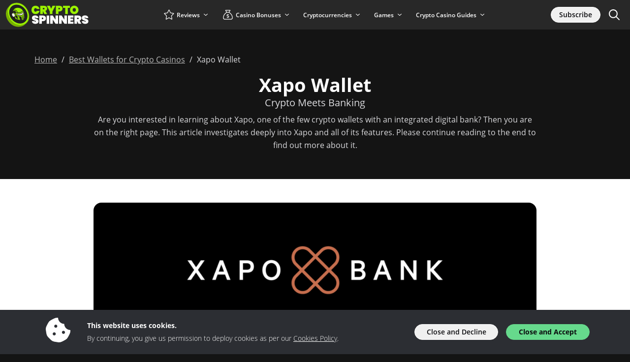

--- FILE ---
content_type: text/css
request_url: https://cryptospinners.com/wp-content/themes/sunrise2/dist/css/defer.purged.min.css?v=1769093431
body_size: 11188
content:
@keyframes progress-bar-stripes{0%{background-position-x:var(--bs-progress-height)}}.progress{--bs-progress-height: 1rem;--bs-progress-font-size:0.75rem;--bs-progress-bg: var(--bs-secondary-bg);--bs-progress-border-radius: var(--bs-border-radius);--bs-progress-box-shadow: var(--bs-box-shadow-inset);--bs-progress-bar-color: #fff;--bs-progress-bar-bg: #0d6efd;--bs-progress-bar-transition: width 0.6s ease;display:flex;height:var(--bs-progress-height);overflow:hidden;font-size:var(--bs-progress-font-size);background-color:var(--bs-progress-bg);border-radius:var(--bs-progress-border-radius)}.progress-bar{display:flex;flex-direction:column;justify-content:center;overflow:hidden;color:var(--bs-progress-bar-color);text-align:center;white-space:nowrap;background-color:var(--bs-progress-bar-bg);transition:var(--bs-progress-bar-transition)}@media(prefers-reduced-motion: reduce){.progress-bar{transition:none}}.alert{padding:.75rem 1.25rem;background-color:#fff;border:2px solid #4995c4;font-size:var(--wp--preset--font-size--xxs);width:auto;margin-bottom:-0.5rem;margin-left:auto;margin-right:auto;transition:all .2s ease-in-out;display:flex;align-items:center;opacity:0}.alert.show{opacity:1;margin-bottom:.5rem}.alert{max-width:480px}@media(max-width: 992px){.alert{padding:.5rem 1rem}}.alert h2{font-size:var(--wp--preset--font-size--xs);margin-bottom:.25rem}.alert p{margin-bottom:0}.alert.alert-success{border-color:#66d98c}.alert.alert-danger{border-color:#ff7366}.alert.alert-danger .icon{margin:0;padding:0}.alert.alert-danger .icon.icon-type{margin-right:1rem;color:#ff7366}.alert.alert-danger .icon.icon-type svg{width:20px;height:20px}@media(max-width: 992px){.alert.alert-danger .icon.icon-type svg{width:16px;height:16px}}.alert.alert-danger .icon.icon-action{cursor:pointer;margin-left:1rem;text-align:right}.alert.alert-danger .icon.icon-action:hover{transform:scale(1.15)}.wp-block-group.is-style-success,.wp-block-group.is-style-success-highlight,.wp-block-group.is-style-danger,.wp-block-group.is-style-info,.wp-block-group.is-style-info-highlight,.wp-block-group.is-style-info-alert,.wp-block-group.is-style-warning,.wp-block-group.is-style-neutral{padding:1rem;border-radius:1rem;margin-bottom:1.3rem}.wp-block-group.is-style-success h2,.wp-block-group.is-style-success h3,.wp-block-group.is-style-success h4,.wp-block-group.is-style-success-highlight h2,.wp-block-group.is-style-success-highlight h3,.wp-block-group.is-style-success-highlight h4,.wp-block-group.is-style-danger h2,.wp-block-group.is-style-danger h3,.wp-block-group.is-style-danger h4,.wp-block-group.is-style-info h2,.wp-block-group.is-style-info h3,.wp-block-group.is-style-info h4,.wp-block-group.is-style-info-highlight h2,.wp-block-group.is-style-info-highlight h3,.wp-block-group.is-style-info-highlight h4,.wp-block-group.is-style-info-alert h2,.wp-block-group.is-style-info-alert h3,.wp-block-group.is-style-info-alert h4,.wp-block-group.is-style-warning h2,.wp-block-group.is-style-warning h3,.wp-block-group.is-style-warning h4,.wp-block-group.is-style-neutral h2,.wp-block-group.is-style-neutral h3,.wp-block-group.is-style-neutral h4{font-size:var(--wp--preset--font-size--sm) !important;margin-bottom:.25rem !important}.wp-block-group.is-style-success p,.wp-block-group.is-style-success-highlight p,.wp-block-group.is-style-danger p,.wp-block-group.is-style-info p,.wp-block-group.is-style-info-highlight p,.wp-block-group.is-style-info-alert p,.wp-block-group.is-style-warning p,.wp-block-group.is-style-neutral p{font-size:var(--wp--preset--font-size--sm);margin-bottom:.25rem}.wp-block-group.is-style-success .wp-block-group,.wp-block-group.is-style-success-highlight .wp-block-group,.wp-block-group.is-style-danger .wp-block-group,.wp-block-group.is-style-info .wp-block-group,.wp-block-group.is-style-info-highlight .wp-block-group,.wp-block-group.is-style-info-alert .wp-block-group,.wp-block-group.is-style-warning .wp-block-group{position:relative;padding-left:36px}.wp-block-group.is-style-success .wp-block-group::before,.wp-block-group.is-style-success-highlight .wp-block-group::before,.wp-block-group.is-style-danger .wp-block-group::before,.wp-block-group.is-style-info .wp-block-group::before,.wp-block-group.is-style-info-highlight .wp-block-group::before,.wp-block-group.is-style-info-alert .wp-block-group::before,.wp-block-group.is-style-warning .wp-block-group::before{content:"";position:absolute;left:0;top:2px;width:24px;height:24px;background-size:24px 24px;background-repeat:no-repeat}.wp-block-group.is-style-neutral{border:1px solid #626466;background-color:#f9f9f9}.wp-block-group.is-style-success,.wp-block-group.is-style-success-highlight{border:1px solid #3cb064;background-color:#edfff3}.wp-block-group.is-style-success .wp-block-group::before,.wp-block-group.is-style-success-highlight .wp-block-group::before{background-image:url('data:image/svg+xml,<svg width="24" height="24" viewBox="0 0 24 24" fill="none" stroke="%23349b56" xmlns="http://www.w3.org/2000/svg"><path d="M22 11.08V12C21.9988 14.1564 21.3005 16.2547 20.0093 17.9818C18.7182 19.709 16.9033 20.9725 14.8354 21.5839C12.7674 22.1953 10.5573 22.1219 8.53447 21.3746C6.51168 20.6273 4.78465 19.2461 3.61096 17.4371C2.43727 15.628 1.87979 13.4881 2.02168 11.3363C2.16356 9.18455 2.99721 7.13631 4.39828 5.49706C5.79935 3.85781 7.69279 2.71537 9.79619 2.24013C11.8996 1.7649 14.1003 1.98232 16.07 2.85999M22 3.99999L12 14.01L9.00001 11.01" stroke-width="2" stroke-linecap="round" stroke-linejoin="round"/></svg>')}.wp-block-group.is-style-success-highlight .wp-block-group::before{background-image:url('data:image/svg+xml,<svg width="24" height="24" viewBox="0 0 24 24" fill="%23349b56" stroke="none" xmlns="http://www.w3.org/2000/svg"><path d="M17.4 9.60002C17.4 11.04 16.8375 12.345 15.9188 13.3163C15.12 14.1563 14.235 15.3413 13.92 16.8H10.08C9.765 15.3375 8.88 14.1563 8.08125 13.3163C7.1625 12.345 6.6 11.04 6.6 9.60002C6.6 6.61877 9.01875 4.20002 12 4.20002C14.9813 4.20002 17.4 6.61877 17.4 9.60002ZM15.6 17.9138C15.6 16.6275 16.3388 15.4875 17.2238 14.5538C18.45 13.2638 19.2 11.52 19.2 9.60002C19.2 5.62502 15.975 2.40002 12 2.40002C8.025 2.40002 4.8 5.62502 4.8 9.60002C4.8 11.52 5.55 13.2638 6.77625 14.5538C7.66125 15.4875 8.4 16.6275 8.4 17.9138V18.6C8.4 20.2575 9.7425 21.6 11.4 21.6H12.6C14.2575 21.6 15.6 20.2575 15.6 18.6V17.9138ZM11.7 7.80002C12.1988 7.80002 12.6 7.39877 12.6 6.90002C12.6 6.40127 12.1988 6.00002 11.7 6.00002C9.8775 6.00002 8.4 7.47752 8.4 9.30002C8.4 9.79877 8.80125 10.2 9.3 10.2C9.79875 10.2 10.2 9.79877 10.2 9.30002C10.2 8.47127 10.8713 7.80002 11.7 7.80002ZM2.20125 3.39377C1.755 3.17252 1.215 3.35252 0.99375 3.79502C0.7725 4.23752 0.9525 4.78127 1.39875 5.00627L2.59875 5.60627C3.045 5.82752 3.585 5.64752 3.80625 5.20502C4.0275 4.76252 3.8475 4.21877 3.405 3.99752L2.205 3.39752L2.20125 3.39377ZM22.6013 5.00252C23.0475 4.78127 23.2275 4.24127 23.0025 3.79502C22.7775 3.34877 22.2413 3.16877 21.795 3.39377L20.595 3.99377C20.1488 4.21502 19.9688 4.75502 20.1938 5.20127C20.4188 5.64752 20.955 5.82752 21.4013 5.60252L22.6013 5.00252ZM0.9 8.70002C0.40125 8.70002 0 9.10127 0 9.60002C0 10.0988 0.40125 10.5 0.9 10.5H2.1C2.59875 10.5 3 10.0988 3 9.60002C3 9.10127 2.59875 8.70002 2.1 8.70002H0.9ZM21.9 8.70002C21.4013 8.70002 21 9.10127 21 9.60002C21 10.0988 21.4013 10.5 21.9 10.5H23.1C23.5988 10.5 24 10.0988 24 9.60002C24 9.10127 23.5988 8.70002 23.1 8.70002H21.9ZM3.40125 15.2063C3.8475 14.985 4.0275 14.445 3.8025 13.9988C3.5775 13.5525 3.04125 13.3725 2.595 13.5975L1.395 14.1975C0.94875 14.4188 0.76875 14.9588 0.99375 15.405C1.21875 15.8513 1.755 16.0313 2.20125 15.8063L3.40125 15.2063ZM21.4013 13.5975C20.955 13.3763 20.415 13.5563 20.1938 13.9988C19.9725 14.4413 20.1525 14.985 20.595 15.2063L21.795 15.8063C22.2413 16.0275 22.7813 15.8475 23.0025 15.405C23.2238 14.9625 23.0438 14.4188 22.6013 14.1975L21.4013 13.5975Z"/></svg>')}.wp-block-group.is-style-danger{border:1px solid #bd291f;background-color:#ffedeb}.wp-block-group.is-style-danger .wp-block-group::before{background-image:url('data:image/svg+xml,<svg width="24" height="24" viewBox="0 0 24 24" fill="none" stroke="%23bd291f" xmlns="http://www.w3.org/2000/svg"><path d="M12 8V12M12 16H12.01M22 12C22 17.5228 17.5228 22 12 22C6.47715 22 2 17.5228 2 12C2 6.47715 6.47715 2 12 2C17.5228 2 22 6.47715 22 12Z" stroke-width="2" stroke-linecap="round" stroke-linejoin="round"/></svg>')}.wp-block-group.is-style-info,.wp-block-group.is-style-info-highlight,.wp-block-group.is-style-info-alert{border:1px solid #1f7aab;background-color:#f6f7ff}.wp-block-group.is-style-info .wp-block-group::before,.wp-block-group.is-style-info-highlight .wp-block-group::before,.wp-block-group.is-style-info-alert .wp-block-group::before{background-image:url('data:image/svg+xml,<svg width="24" height="24" viewBox="0 0 24 24" fill="none" stroke="%231f7aab" xmlns="http://www.w3.org/2000/svg"><path d="M12 16V12M12 8H12.01M22 12C22 17.5228 17.5228 22 12 22C6.47715 22 2 17.5228 2 12C2 6.47715 6.47715 2 12 2C17.5228 2 22 6.47715 22 12Z" stroke-width="2" stroke-linecap="round" stroke-linejoin="round"/></svg>')}.wp-block-group.is-style-info-highlight .wp-block-group::before{background-image:url('data:image/svg+xml,<svg width="24" height="24" viewBox="0 0 24 24" fill="%231f7aab" stroke="none" xmlns="http://www.w3.org/2000/svg"><path d="M12 2.40002C15.975 2.40002 19.2 5.62502 19.2 9.60002C19.2 11.52 18.45 13.2638 17.2238 14.5538C16.3388 15.4875 15.6 16.6275 15.6 17.9138V18.6C15.6 20.2575 14.2575 21.6 12.6 21.6H11.4C9.7425 21.6 8.4 20.2575 8.4 18.6V17.9138C8.4 16.6275 7.66125 15.4875 6.77625 14.5538C5.55 13.2638 4.8 11.52 4.8 9.60002C4.8 5.62502 8.025 2.40002 12 2.40002ZM12 4.20002C9.01875 4.20002 6.6 6.61877 6.6 9.60002C6.6 11.04 7.1625 12.345 8.08125 13.3163C8.88 14.1563 9.765 15.3413 10.08 16.8H13.92C14.235 15.3375 15.12 14.1563 15.9188 13.3163C16.8375 12.345 17.4 11.04 17.4 9.60002C17.4 6.61877 14.9813 4.20002 12 4.20002ZM2.59875 13.5938C3.045 13.3725 3.585 13.5525 3.80625 13.995C4.0275 14.4375 3.8475 14.9813 3.40125 15.2025L2.20125 15.8025C1.755 16.0238 1.215 15.8438 0.99375 15.4013C0.7725 14.9588 0.9525 14.415 1.39875 14.1938L2.59875 13.5938ZM20.1938 13.995C20.415 13.5525 20.955 13.3688 21.4013 13.5938L22.6013 14.1938C23.0438 14.415 23.2275 14.955 23.0025 15.4013C22.7813 15.8438 22.2413 16.0275 21.795 15.8025L20.595 15.2025C20.1525 14.9813 19.9688 14.4413 20.1938 13.995ZM12 14.1C11.3363 14.1 10.8 13.5638 10.8 12.9C10.8 12.2363 11.3363 11.7 12 11.7C12.6638 11.7 13.2 12.2363 13.2 12.9C13.2 13.5638 12.6638 14.1 12 14.1ZM12 6.30002C12.6975 6.30002 13.2375 6.90377 13.1625 7.59752L12.8963 10.0013C12.8438 10.455 12.4575 10.8 12 10.8C11.5425 10.8 11.1563 10.455 11.1075 10.0013L10.8375 7.59752C10.7625 6.90377 11.3025 6.30002 12 6.30002ZM2.1 8.70002C2.59875 8.70002 3 9.10127 3 9.60002C3 10.0988 2.59875 10.5 2.1 10.5H0.9C0.40125 10.5 0 10.0988 0 9.60002C0 9.10127 0.40125 8.70002 0.9 8.70002H2.1ZM23.1 8.70002C23.5988 8.70002 24 9.10127 24 9.60002C24 10.0988 23.5988 10.5 23.1 10.5H21.9C21.4013 10.5 21 10.0988 21 9.60002C21 9.10127 21.4013 8.70002 21.9 8.70002H23.1ZM0.99375 3.79877C1.215 3.35252 1.755 3.17252 2.20125 3.39377L3.40125 3.99377C3.8475 4.21502 4.0275 4.75502 3.80625 5.20127C3.585 5.64752 3.04125 5.82752 2.59875 5.60627L1.39875 5.00627C0.9525 4.78127 0.7725 4.24127 0.99375 3.79877ZM21.7988 3.39377C22.245 3.17252 22.785 3.35252 23.0063 3.79877C23.2275 4.24502 23.0475 4.78502 22.605 5.00627L21.405 5.60627C20.9588 5.82752 20.4187 5.64752 20.1975 5.20127C19.9762 4.75502 20.1563 4.21502 20.5988 3.99377L21.7988 3.39377Z"/></svg>')}.wp-block-group.is-style-info-alert .wp-block-group::before{background-image:url('data:image/svg+xml,<svg width="24" height="24" viewBox="0 0 24 24" fill="%231f7aab" stroke="none" xmlns="http://www.w3.org/2000/svg"><path d="M2.59875 3.75L4.39875 4.95C4.81125 5.2275 4.92375 5.78625 4.65 6.19875C4.37625 6.61125 3.81375 6.72375 3.40125 6.45L1.60125 5.25C1.18875 4.9725 1.07625 4.41375 1.35 4.00125C1.62375 3.58875 2.18625 3.47625 2.59875 3.75ZM22.3988 5.25L20.5988 6.45C20.1863 6.7275 19.6275 6.615 19.35 6.19875C19.0725 5.7825 19.185 5.2275 19.6013 4.95L21.4013 3.75C21.8138 3.4725 22.3725 3.585 22.65 4.00125C22.9275 4.4175 22.815 4.9725 22.3988 5.25ZM0.9 9.6H2.7C3.19875 9.6 3.6 10.0012 3.6 10.5C3.6 10.9987 3.19875 11.4 2.7 11.4H0.9C0.40125 11.4 0 10.9987 0 10.5C0 10.0012 0.40125 9.6 0.9 9.6ZM21.3 9.6H23.1C23.5988 9.6 24 10.0012 24 10.5C24 10.9987 23.5988 11.4 23.1 11.4H21.3C20.8013 11.4 20.4 10.9987 20.4 10.5C20.4 10.0012 20.8013 9.6 21.3 9.6ZM18.6 14.4C19.5938 14.4 20.4 15.2063 20.4 16.2V18.6C20.4 19.5937 19.5938 20.4 18.6 20.4H5.4C4.40625 20.4 3.6 19.5937 3.6 18.6V16.2C3.6 15.2063 4.40625 14.4 5.4 14.4V10.2C5.4 6.555 8.355 3.6 12 3.6C15.645 3.6 18.6 6.555 18.6 10.2V14.4ZM16.8 14.4V10.2C16.8 7.54875 14.6513 5.4 12 5.4C9.34875 5.4 7.2 7.54875 7.2 10.2V14.4H16.8ZM5.4 18.6H18.6V16.2H5.4V18.6ZM11.7 8.4C10.8713 8.4 10.2 9.07125 10.2 9.9C10.2 10.3987 9.79875 10.8 9.3 10.8C8.80125 10.8 8.4 10.3987 8.4 9.9C8.4 8.0775 9.8775 6.6 11.7 6.6C12.1988 6.6 12.6 7.00125 12.6 7.5C12.6 7.99875 12.1988 8.4 11.7 8.4Z"/></svg>')}.wp-block-group.is-style-warning{border:1px solid #ff9800;background-color:#fffbfa}.wp-block-group.is-style-warning .wp-block-group::before{background-image:url('data:image/svg+xml,<svg width="24" height="24" viewBox="0 0 24 24" fill="none" stroke="%23FF9800" xmlns="http://www.w3.org/2000/svg"><path d="M12 8V12M12 16H12.01M7.86 2H16.14L22 7.86V16.14L16.14 22H7.86L2 16.14V7.86L7.86 2Z" stroke-width="2" stroke-linecap="round" stroke-linejoin="round"/></svg>')}ul.is-style-bullet-link,ul.is-style-bullet-checkmark,ul.is-style-bullet-cross,ol.is-style-bullet-link,ol.is-style-bullet-checkmark,ol.is-style-bullet-cross{padding-left:0}ul.is-style-bullet-link li,ul.is-style-bullet-checkmark li,ul.is-style-bullet-cross li,ol.is-style-bullet-link li,ol.is-style-bullet-checkmark li,ol.is-style-bullet-cross li{list-style:none;padding-left:40px;position:relative}ul.is-style-bullet-link li::before,ul.is-style-bullet-checkmark li::before,ul.is-style-bullet-cross li::before,ol.is-style-bullet-link li::before,ol.is-style-bullet-checkmark li::before,ol.is-style-bullet-cross li::before{content:"";position:absolute;top:2px;left:0;width:22px;height:22px;background-repeat:no-repeat;background-size:22px 22px}ul.is-style-bullet-link li::before,ol.is-style-bullet-link li::before{background-image:url('data:image/svg+xml;utf8,<svg xmlns="http://www.w3.org/2000/svg" aria-hidden="true" focusable="false" width="22" height="22" viewBox="0 0 22 22" fill="none"><path d="M13.0651 1.03125C13.0651 1.60273 13.5249 2.0625 14.0965 2.0625H18.4845L8.89627 11.6445C8.49228 12.0484 8.49228 12.7016 8.89627 13.1012C9.30025 13.5008 9.95351 13.5051 10.3532 13.1012L19.9371 3.51914V7.90625C19.9371 8.47773 20.397 8.9375 20.9685 8.9375C21.5401 8.9375 22 8.47773 22 7.90625V1.03125C22 0.459766 21.5401 0 20.9685 0H14.0965C13.5249 0 13.0651 0.459766 13.0651 1.03125ZM3.09435 1.375C1.38386 1.375 0 2.75859 0 4.46875V18.9062C0 20.6164 1.38386 22 3.09435 22H17.5347C19.2452 22 20.629 20.6164 20.629 18.9062V13.4062C20.629 12.8348 20.1692 12.375 19.5976 12.375C19.026 12.375 18.5661 12.8348 18.5661 13.4062V18.9062C18.5661 19.4777 18.1063 19.9375 17.5347 19.9375H3.09435C2.52276 19.9375 2.0629 19.4777 2.0629 18.9062V4.46875C2.0629 3.89727 2.52276 3.4375 3.09435 3.4375H8.59543C9.16702 3.4375 9.62688 2.97773 9.62688 2.40625C9.62688 1.83477 9.16702 1.375 8.59543 1.375H3.09435Z" fill="%231a3f58"/></svg>')}ul.is-style-bullet-checkmark li::before,ol.is-style-bullet-checkmark li::before{background-image:url('data:image/svg+xml;utf8,<svg xmlns="http://www.w3.org/2000/svg" aria-hidden="true" focusable="false" width="24" height="24" viewBox="0 0 24 24" fill="none" stroke="%23349b56"><path d="M22 11.08V12C21.9988 14.1564 21.3005 16.2547 20.0093 17.9818C18.7182 19.709 16.9033 20.9725 14.8354 21.5839C12.7674 22.1953 10.5573 22.1219 8.53447 21.3746C6.51168 20.6273 4.78465 19.2461 3.61096 17.4371C2.43727 15.628 1.87979 13.4881 2.02168 11.3363C2.16356 9.18455 2.99721 7.13631 4.39828 5.49706C5.79935 3.85781 7.69279 2.71537 9.79619 2.24013C11.8996 1.7649 14.1003 1.98232 16.07 2.85999M22 3.99999L12 14.01L9.00001 11.01" stroke-width="2" stroke-linecap="round" stroke-linejoin="round"></path></svg>')}ul.is-style-bullet-cross li::before,ol.is-style-bullet-cross li::before{background-image:url('data:image/svg+xml;utf8,<svg xmlns="http://www.w3.org/2000/svg" aria-hidden="true" focusable="false" width="24" height="24" viewBox="0 0 24 24" fill="none">><path d="M15 9L9 15M9 9L15 15M22 12C22 17.5228 17.5228 22 12 22C6.47715 22 2 17.5228 2 12C2 6.47715 6.47715 2 12 2C17.5228 2 22 6.47715 22 12Z" stroke="%23bd291f" stroke-width="2" stroke-linecap="round" stroke-linejoin="round"/></svg>')}.wp-block-group.has-background{padding:2.6rem 1.3rem;margin-bottom:1.3rem}.wp-block-group .wp-block-group__inner-container>:first-child{margin-top:0}.wp-block-group .wp-block-group__inner-container>:last-child{margin-bottom:0}.wp-block-table{border-bottom:3px solid #dadadd;background-color:#fff;padding:.5rem}.bg-white .wp-block-table{border-bottom:none;padding:0}.wp-block-table table,.table{color:var(--wp--preset--color--sunrise-dark-1);background-color:#fff;overflow:hidden;font-size:1.1rem}.wp-block-table table tr:nth-child(odd),.table tr:nth-child(odd){background-color:var(--wp--preset--color--sunrise-light-1)}.wp-block-table table th,.wp-block-table table td,.table th,.table td{padding:.8rem 1.2rem;border:none}.wp-block-table table th,.table th{color:#fff;background-color:var(--wp--preset--color--sunrise-primary-1)}.wp-block-table{padding:0}.wp-block-embed figcaption,.wp-block-image figcaption{margin-bottom:0;color:#626466;font-size:var(--wp--preset--font-size--xxs);margin-top:.25rem}.wp-block-media-text{margin-bottom:1.2rem}.wp-block-media-text__media{margin-bottom:1.2rem}.wp-block-media-text .wp-block-media-text__content{padding:0 0 0 1.2rem}.list-unstyled{list-style:none;padding:0}.card-border{pointer-events:none;border-radius:1rem !important;z-index:100;position:absolute;top:0;left:0;right:0;bottom:0;border:1px solid hsla(0,0%,100%,.1)}.wp-embed-aspect-16-9 .wp-block-embed__wrapper{position:relative;padding-bottom:56.25%;height:0;overflow:hidden}.wp-embed-aspect-16-9 .wp-block-embed__wrapper iframe{position:absolute;top:0;left:0;width:100%;height:100%}.mw-380{max-width:380px}.badge.bg-neutral-2{color:var(--wp--preset--color--neutral-12) !important}.rounded.bg-white.bb,.bg-white .wp-block-table,.wp-block-table{border:1px solid #f0f0f0}.btn-light.bb,article .newsletter-signup{background-color:#f0f0f0 !important;box-shadow:none}.bs{-webkit-box-shadow:0 6px 12px -3px rgba(0,0,0,.1);-moz-box-shadow:0 6px 12px -3px rgba(0,0,0,.1);box-shadow:0 6px 12px -3px rgba(0,0,0,.1)}.overlay{position:absolute;top:0;bottom:0;left:0;right:0;z-index:0}.overlay .bg{background-color:var(--wp--preset--color--neutral-12);position:absolute;opacity:.75;top:0;bottom:0;left:0;right:0;z-index:0}.glc-loading{pointer-events:auto;display:flex;justify-content:center;align-items:center;position:absolute;top:0;left:0;width:100%;height:100%;padding:0;margin:0;z-index:1025;background-color:var(--glc-spinner-background-color, rgba(var(--wp--custom--sunrise-dark-1-rgb), 0.8))}.glc-loading::after{content:"";display:block;height:var(--glc-spinner-size, 30px);width:var(--glc-spinner-size, 30px);border-radius:50%;border:calc(var(--glc-spinner-size, 30px)/5) solid var(--glc-spinner-color, white);border-bottom-color:rgba(0,0,0,0);animation:rotation 1s linear infinite}@keyframes rotation{0%{transform:rotate(0deg)}100%{transform:rotate(360deg)}}.progress{height:8px}.blurred-image{filter:blur(8px);-webkit-filter:blur(8px);transform:scale(1.15)}.blurred-image.ac{transform:scale(1.15) translate(-50%, -50%)}.circle img.blurred-image{filter:blur(4px);-webkit-filter:blur(4px);transform:scale(1.15) translate(-50%, -50%)}.back-to-top{border-radius:999px;border:1px solid rgba(0,0,0,0);padding:.5rem 1rem;line-height:1;bottom:30px;right:30px;font-size:var(--wp--preset--font-size--sm);padding:15px;background-color:var(--wp--preset--color--sunrise-primary-1);border-color:var(--wp--custom--button-secondary-border-color, #fff);opacity:0;transition:opacity .3s ease-in-out,transform .3s ease-in-out;z-index:1026;transform:translateY(20px);color:#fff;display:inline-flex}.back-to-top.show{opacity:1;transform:translateY(0)}@media(hover: hover){.back-to-top.show:hover{color:#0a0a0d;background-color:#fff;border-color:#0a0a0d}}.back-to-top.hover-effect{color:#0a0a0d;background-color:#fff;border-color:#0a0a0d}.toplist-card .btn-checkbox{font-size:14px}.toplist-card.border-compare{box-shadow:0 0 0 3px #facf7d !important}.toplist-card.border-compare .btn-checkbox{color:#bf9648 !important;border-color:#bf9648 !important}.toplist-card.border-compare .btn-checkbox input[type=checkbox]{border-color:#bf9648 !important}.toplist-card.border-compare .btn-checkbox input[type=checkbox]:checked{background-image:url("data:image/svg+xml,%3Csvg xmlns='http://www.w3.org/2000/svg' width='14' height='11' viewBox='0 0 14 11' fill='none'%3E%3Cpath d='M12.4483 0.752295C12.5321 0.672415 12.6321 0.608957 12.7424 0.565635C12.8527 0.522314 12.9712 0.5 13.0908 0.5C13.2105 0.5 13.329 0.522314 13.4393 0.565635C13.5496 0.608957 13.6496 0.672415 13.7333 0.752295C14.0843 1.08382 14.0892 1.61953 13.7456 1.95679L6.48859 9.9753C6.4062 10.0599 6.30621 10.1278 6.19475 10.175C6.08329 10.2222 5.96269 10.2477 5.84034 10.2499C5.71799 10.252 5.59646 10.2308 5.48318 10.1875C5.3699 10.1443 5.26725 10.0799 5.18152 9.99824L0.7657 5.81577C0.595397 5.65343 0.5 5.43514 0.5 5.20778C0.5 4.98043 0.595397 4.76214 0.7657 4.5998C0.849458 4.51992 0.949425 4.45646 1.05975 4.41314C1.17007 4.36982 1.28853 4.34751 1.40819 4.34751C1.52785 4.34751 1.64631 4.36982 1.75663 4.41314C1.86696 4.45646 1.96692 4.51992 2.05068 4.5998L5.79639 8.1479L12.4238 0.777532C12.4314 0.768667 12.4396 0.760239 12.4483 0.752295Z' fill='%23bf9648'/%3E%3C/svg%3E%0A")}@media(hover: hover){.toplist-card.border-compare .btn-checkbox.btn-outline-light:hover,.toplist-card.border-compare .btn-checkbox.btn-outline-light:focus{color:#0a0a0d !important}}.toplist-card.border-compare .btn-checkbox.btn-outline-light:visited{color:#0a0a0d !important}.toplist-card.card-dark.border-compare .btn-checkbox{color:#facf7d !important;border-color:#facf7d !important}.toplist-card.card-dark.border-compare .btn-checkbox input[type=checkbox]{border-color:#facf7d !important}.toplist-card.card-dark.border-compare .btn-checkbox input[type=checkbox]:checked{background-image:url("data:image/svg+xml,%3Csvg xmlns='http://www.w3.org/2000/svg' width='14' height='11' viewBox='0 0 14 11' fill='none'%3E%3Cpath d='M12.4483 0.752295C12.5321 0.672415 12.6321 0.608957 12.7424 0.565635C12.8527 0.522314 12.9712 0.5 13.0908 0.5C13.2105 0.5 13.329 0.522314 13.4393 0.565635C13.5496 0.608957 13.6496 0.672415 13.7333 0.752295C14.0843 1.08382 14.0892 1.61953 13.7456 1.95679L6.48859 9.9753C6.4062 10.0599 6.30621 10.1278 6.19475 10.175C6.08329 10.2222 5.96269 10.2477 5.84034 10.2499C5.71799 10.252 5.59646 10.2308 5.48318 10.1875C5.3699 10.1443 5.26725 10.0799 5.18152 9.99824L0.7657 5.81577C0.595397 5.65343 0.5 5.43514 0.5 5.20778C0.5 4.98043 0.595397 4.76214 0.7657 4.5998C0.849458 4.51992 0.949425 4.45646 1.05975 4.41314C1.17007 4.36982 1.28853 4.34751 1.40819 4.34751C1.52785 4.34751 1.64631 4.36982 1.75663 4.41314C1.86696 4.45646 1.96692 4.51992 2.05068 4.5998L5.79639 8.1479L12.4238 0.777532C12.4314 0.768667 12.4396 0.760239 12.4483 0.752295Z' fill='%23facf7d'/%3E%3C/svg%3E%0A")}@media(max-width: 992px){.cct-toplist-card-desktop{display:none}}@media(min-width: 992px){.cct-toplist-card-mobile{display:none}}@media(max-width: 992px){.cct-mobile-circle span{z-index:4}}.btn.confirmation{background-color:#ff7366;color:#0a0a0d;border-color:#ff7366}#cctToolbarToggle,#cctModalMinimize{line-height:1;color:#f9f9f9;width:18px;height:18px;min-width:18px;min-height:18px;border:none !important}#cctToolbarToggle:hover,#cctModalMinimize:hover{color:#fff !important}#cctToolbarToggle svg,#cctModalMinimize svg{display:inline-block}#cctToolbarWrapper{position:fixed;width:100%;right:0;bottom:.25rem;z-index:1029}#cctToolbarWrapper.closed{bottom:-100vh}@media(min-width: 992px){#cctToolbarWrapper{bottom:0}}#cctToolbarWrapper{z-index:1027}#cctToolbarWrapper.transition{transition:all .2s ease-out}#cctToolbarWrapper.minimised .container{padding:0 .25rem !important}#cctToolbarWrapper.minimised .cct-img-placeholders-container{display:none !important}#cctToolbarWrapper.minimised .cct-buttons{display:none !important}#cctToolbarWrapper.minimised #cctToolbarToggle{transform:rotate(180deg)}#cctToolbarWrapper.minimised #cctToolbar{grid-template-areas:"cct-navbar cct-navbar";row-gap:unset;column-gap:unset;width:304px;height:unset;cursor:pointer}@media(min-width: 992px){#cctToolbarWrapper.minimised #cctToolbar{margin-right:unset}}#cctToolbarWrapper.expanded #cctToolbar{height:unset;grid-template-areas:"cct-navbar" "cct-thumbs" "cct-index" "cct-buttons"}@media(min-width: 992px){#cctToolbarWrapper.expanded #cctToolbar{grid-template-areas:"cct-navbar cct-navbar" "cct-index cct-index" "cct-thumbs cct-buttons"}}#cctToolbarWrapper.expanded #cctToolbar #cctCasinoIndex{display:block;max-height:50vh;overflow:hidden}@media(max-width: 374px){#cctToolbarWrapper.expanded #cctToolbar #cctCasinoIndex{max-height:40vh}}@media(hover: hover){#cctToolbarWrapper.expanded #cctToolbar .cct-img-placeholder.empty:hover{border-color:#f9f9f9;background-image:url("data:image/svg+xml,%3Csvg xmlns='http://www.w3.org/2000/svg' width='16' height='16' viewBox='0 0 34 34' %3E%3Cpath d='m17,33V1m16,16H1' style='fill:none; stroke:%23f2f4f5; stroke-linecap:round; stroke-linejoin:round; stroke-width:4px;'/%3E%3C/svg%3E%0A");cursor:initial}}@media(min-width: 992px)and (hover: hover){#cctToolbarWrapper.expanded #cctToolbar .cct-img-placeholder.empty:hover{border-color:#f9f9f9;background-image:url("data:image/svg+xml,%3Csvg xmlns='http://www.w3.org/2000/svg' width='24' height='24' viewBox='0 0 34 34' %3E%3Cpath d='m17,33V1m16,16H1' style='fill:none; stroke:%23f2f4f5; stroke-linecap:round; stroke-linejoin:round; stroke-width:3px;'/%3E%3C/svg%3E%0A");cursor:initial}}#cctToolbarWrapper #cctToolbar{display:grid;grid-template-areas:"cct-navbar" "cct-thumbs" "cct-buttons";row-gap:16px;column-gap:48px;color:#f9f9f9;font-size:.9rem;font-weight:600;width:100%;margin-left:auto;box-shadow:0 -2px 20px 0 rgba(10,10,13,.25)}@media screen and (orientation: portrait){#cctToolbarWrapper #cctToolbar{margin-right:auto}}@media(min-width: 992px){#cctToolbarWrapper #cctToolbar{max-width:unset;height:144px;margin-right:unset;border-bottom-left-radius:0 !important;border-bottom-right-radius:0 !important;border-bottom:none;grid-template-columns:1fr 260px;grid-template-areas:"cct-navbar cct-navbar" "cct-thumbs cct-buttons"}}#cctToolbarWrapper #cctToolbar{background-color:var(--wp--preset--color--sunrise-dark-1);border-radius:1rem;border:2px solid #facf7d}#cctToolbarWrapper #cctToolbar.confirmation{border-color:#ff7366}#cctToolbarWrapper #cctToolbar .cct-img-placeholders-container{grid-area:cct-thumbs}#cctToolbarWrapper #cctToolbar .cct-navbar{grid-area:cct-navbar}#cctToolbarWrapper #cctToolbar .cct-buttons{grid-area:cct-buttons}#cctToolbarWrapper #cctToolbar.transition{transition:all .2s ease-out}#cctToolbarWrapper .cct-counter-text{line-height:1}.cct-img-placeholders-container{display:grid;grid-template-columns:repeat(4, 1fr);column-gap:16px;font-size:.7rem;font-weight:400}.cct-img-placeholders-container .cct-img-placeholder{border:none;position:relative}.cct-img-placeholders-container .cct-img-placeholder.empty{cursor:pointer;border:2px dashed #f9f9f9}@media(hover: hover){.cct-img-placeholders-container .cct-img-placeholder.empty:hover{border-color:#facf7d;background-image:url("data:image/svg+xml,%3Csvg xmlns='http://www.w3.org/2000/svg' width='16' height='16' viewBox='0 0 34 34' %3E%3Cpath d='m17,33V1m16,16H1' style='fill:none; stroke:%23facf7d; stroke-linecap:round; stroke-linejoin:round; stroke-width:4px;'/%3E%3C/svg%3E%0A");cursor:pointer}}@media(max-width: 992px){.cct-img-placeholders-container .cct-img-placeholder.empty{border-color:#facf7d}}.cct-img-placeholders-container .cct-img-placeholder{background-position:center;background-repeat:no-repeat;aspect-ratio:1/1;border-radius:50%;max-height:42px}@media(min-width: 992px){.cct-img-placeholders-container .cct-img-placeholder{border-radius:.35rem;height:76px;max-height:76px;aspect-ratio:unset}.cct-img-placeholders-container .cct-img-placeholder{background-image:url("data:image/svg+xml,%3Csvg xmlns='http://www.w3.org/2000/svg' width='24' height='24' viewBox='0 0 34 34' %3E%3Cpath d='m17,33V1m16,16H1' style='fill:none; stroke:%23f2f4f5; stroke-linecap:round; stroke-linejoin:round; stroke-width:3px;'/%3E%3C/svg%3E%0A")}}@media(min-width: 992px)and (hover: hover){.cct-img-placeholders-container .cct-img-placeholder.empty:hover{border-color:#facf7d;background-image:url("data:image/svg+xml,%3Csvg xmlns='http://www.w3.org/2000/svg' width='24' height='24' viewBox='0 0 34 34' %3E%3Cpath d='m17,33V1m16,16H1' style='fill:none; stroke:%23facf7d; stroke-linecap:round; stroke-linejoin:round; stroke-width:3px;'/%3E%3C/svg%3E%0A");cursor:pointer}}.cct-img-placeholders-container .cct-img-placeholder img{object-fit:contain;width:100%;height:100%;max-height:72px;overflow:hidden;border-radius:50%}@media(min-width: 992px){.cct-img-placeholders-container .cct-img-placeholder img{border-radius:.35rem;object-fit:cover;max-height:100%}}.cct-img-placeholders-container .cct-icon-x{position:absolute;top:-5px;right:-5px;width:18px;height:18px;cursor:pointer}.cct-img-placeholders-container .cct-icon-x:hover{cursor:pointer}#cctModalBg{position:fixed;top:0;left:0;z-index:1026;width:100vw;height:100vh;background-color:rgba(0,0,0,.4);backdrop-filter:blur(5px);-webkit-backdrop-filter:blur(5px)}#cctModalWrapper,#cctAlertWrapper{display:none;top:0;left:0;width:100vw;height:100vh;position:relative}#cctModalWrapper ::-webkit-scrollbar,#cctAlertWrapper ::-webkit-scrollbar{width:8px;background:rgba(var(--wp--custom--sunrise-light-1-rgb), 0.2);border-radius:4px}#cctModalWrapper ::-webkit-scrollbar-thumb,#cctAlertWrapper ::-webkit-scrollbar-thumb{background:#facf7d !important;border-radius:4px}#cctModalWrapper .cctModal,#cctModalWrapper .cctAlert,#cctAlertWrapper .cctModal,#cctAlertWrapper .cctAlert{position:fixed;z-index:1030;left:50%;bottom:20px;transform:translate(-50%, 0);color:#f9f9f9;font-size:.9rem;font-weight:600;background-color:#000;border-radius:1rem !important;border:2px solid #facf7d;width:95%;max-width:1040px;padding:20px;display:grid;grid-template-rows:auto 1fr auto;overflow:hidden}@media(min-width: 992px){#cctModalWrapper .cctModal,#cctModalWrapper .cctAlert,#cctAlertWrapper .cctModal,#cctAlertWrapper .cctAlert{max-height:85%}}@media(max-width: 992px){#cctModalWrapper .cctModal,#cctModalWrapper .cctAlert,#cctAlertWrapper .cctModal,#cctAlertWrapper .cctAlert{bottom:10px}}#cctModalWrapper .cctModalBottom,#cctAlertWrapper .cctModalBottom{margin-top:30px;text-align:right}@media(max-width: 992px){#cctModalWrapper .cctModalBottom,#cctAlertWrapper .cctModalBottom{margin-top:15px}}#cctModalWrapper .cct-img-placeholders-container,#cctAlertWrapper .cct-img-placeholders-container{margin:30px 12px 0 0}@media(min-width: 992px){#cctModalWrapper .cct-img-placeholders-container,#cctAlertWrapper .cct-img-placeholders-container{margin:30px 15px 0 150px}#cctModalWrapper .cct-img-placeholders-container .cct-img-placeholder,#cctAlertWrapper .cct-img-placeholders-container .cct-img-placeholder{height:auto;max-height:unset;min-height:103px}}#cctAlertWrapper{display:initial}#cctAlertWrapper .cctAlert{position:fixed;z-index:1030;left:50%;top:20vh;max-height:300px;border:2px solid #ff5c74;display:block}#cctAlertWrapper .cctAlert .cctAlertTextContainer{margin:20px 0 50px 0}#cctAlertWrapper .cctAlert .cctAlertTextContainer p{color:#ff5c74;text-align:center;font-size:23px;font-style:normal;font-weight:600;line-height:normal;margin:0}#cctAlertWrapper .cctAlert .cct-img-placeholders-container{margin:50px 85px}@media(max-width: 992px){#cctAlertWrapper .cctAlert .cct-img-placeholders-container{margin:50px 0}}#cctAlertWrapper .cctAlert #cctAlertButtonContainer{width:400px}@media(max-width: 992px){#cctAlertWrapper .cctAlert #cctAlertButtonContainer{width:100%}}@media(max-width: 992px){#cctAlertWrapper .cctAlert{top:unset;bottom:20px}}#cctCasinoIndexLPContainer .cct-img-placeholders-container{margin:30px 0 0 0}@media(min-width: 992px){#cctCasinoIndexLPContainer .cct-img-placeholders-container{margin:30px 0 0 150px}#cctCasinoIndexLPContainer .cct-img-placeholders-container .cct-img-placeholder{height:auto;max-height:unset;min-height:115px}}#cctCasinoIndexLPContainer .cct-fc-no-casinos{margin:30px auto 0 auto !important;width:200px !important}#cctCasinoIndexLPContainer .cct-fc-title,#cctCasinoIndexLPContainer .cct-fc-subtitle{text-align:center;margin:20px 0 20px 0}#cctCasinoIndexLPContainer .cct-fc-title{font-size:22px}#cctCasinoIndexLPContainer .cct-fc-subtitle{font-size:20px}#cctCasinoIndexLPContainer .meta-detail-item-container{margin-right:0}.cctAjaxRequest{display:flex;flex-direction:column;min-height:40vh}@media(max-width: 992px){.cctAjaxRequest.cct-with-scroll{height:calc(100vh - 433px)}}@media(min-width: 992px){.cctAjaxRequest.cct-with-scroll .cctModalDataContainer{max-height:37vh}}.cctAjaxRequest.cct-with-scroll .cctModalDataContainer{overflow-y:auto}.cctModalDataContainer{position:relative;z-index:2}.cctModalDataContainer .heading{text-align:left;font-weight:300}.cctModalDataContainer .icon-check{color:#66d98c}.cctModalDataContainer .icon-x{color:#a3a4a6}.cctModalDataContainer .offer a{display:block}.cctModalContainerTandC{box-shadow:-15px 15px 15px rgba(0,0,0,.8);z-index:3}.cctModalDataContainer .meta-detail-item-container,.cctModalContainerTandC .meta-detail-item-container{display:grid;grid-template-columns:134px 1fr 1fr 1fr 1fr;column-gap:16px;margin-right:12px;padding-right:16px;border-bottom:1px solid rgba(var(--wp--custom--sunrise-light-1-rgb), 0.4);padding:28px 0;text-align:center;align-items:center}@media(max-width: 992px){.cctModalDataContainer .meta-detail-item-container,.cctModalContainerTandC .meta-detail-item-container{padding:10px 0}}.cctModalDataContainer .meta-detail-item-container:last-child,.cctModalContainerTandC .meta-detail-item-container:last-child{border-bottom:none}@media(max-width: 992px){.cctModalDataContainer .meta-detail-item-container,.cctModalContainerTandC .meta-detail-item-container{grid-template-columns:unset;grid-template:"meta-detail-item-0 meta-detail-item-0 meta-detail-item-0 meta-detail-item-0" "meta-detail-item-1 meta-detail-item-2 meta-detail-item-3 meta-detail-item-4";grid-auto-columns:minmax(0, 1fr)}}#cctCasinoIndex{display:none;grid-area:cct-index;background-color:#fff;border-radius:.35rem}#cctCasinoIndex ::-webkit-scrollbar{width:8px;background:#f0f0f0;border-radius:4px}#cctCasinoIndex ::-webkit-scrollbar-thumb{background:#facf7d !important;border-radius:4px}#cctCasinoIndex .cct-index-card{cursor:pointer}#cctCasinoIndex .cct-index-card img{width:50px;height:50px}@media(min-width: 992px){#cctCasinoIndex .cct-index-card img{width:162px;height:85px}}#cctCasinoIndex .cct-index-card .toplist-card{box-shadow:none}#cctCasinoIndex .cct-index-card.border-compare{position:relative}#cctCasinoIndex .cct-index-card.border-compare .toplist-card{box-shadow:0 0 0 4px #caf0d7,0 0 0 6px #3cb064}@media(max-width: 992px){#cctCasinoIndex .cct-index-card.border-compare .toplist-card{border-radius:50px !important}}@media(min-width: 992px){#cctCasinoIndex .cct-index-card.border-compare::after{content:"";position:absolute;top:-12px;left:-2px;width:20px;height:20px;border-radius:50px;background-color:#3cb064;background-image:url("[data-uri]");background-size:10px;background-repeat:no-repeat;background-position:center;z-index:6}}#cctCasinoIndex .cct-casino-index-tools{border-bottom:1px solid #dadadd;position:relative}#cctCasinoIndex .cct-casino-index-tools .form-control{border-color:#484848}@media(max-width: 992px){#cctCasinoIndex .cct-casino-index-tools{height:55px}}@media(min-width: 992px){#cctCasinoIndex .cct-casino-index-tools .cct-casino-index-tools-filters-container{position:absolute}}#cctCasinoIndex .cct-casino-index-tools .cct-casino-index-tools-filters-container{z-index:99}#cctCasinoIndex .cct-casino-index-tools .cct-casino-index-tools-filters-container #cctCasinoIndexFilter{overflow:hidden;display:flex;flex-direction:column;border-radius:.35rem;border:1px solid #484848 !important}@media(max-width: 992px){#cctCasinoIndex .cct-casino-index-tools .cct-casino-index-tools-filters-container #cctCasinoIndexFilter{position:absolute;left:50px;width:calc(100% - 50px);z-index:6}}#cctCasinoIndex .cct-casino-index-tools .cct-casino-index-tools-filters-container #cctCasinoIndexFilter.collapse:not(.show),#cctCasinoIndex .cct-casino-index-tools .cct-casino-index-tools-filters-container #cctCasinoIndexFilter.collapsing{height:38px}#cctCasinoIndex .cct-casino-index-tools .cct-casino-index-tools-filters-container #cctCasinoIndexFilter.collapse:not(.show) .icon-chevron,#cctCasinoIndex .cct-casino-index-tools .cct-casino-index-tools-filters-container #cctCasinoIndexFilter.collapsing .icon-chevron{transform:rotate(0deg)}#cctCasinoIndex .cct-casino-index-tools .cct-casino-index-tools-filters-container #cctCasinoIndexFilter .btn{font-size:var(--wp--preset--font-size--sm);font-weight:400;text-align:left;color:#484848 !important;background-color:#fff !important;border:none;border-radius:0}#cctCasinoIndex .cct-casino-index-tools .cct-casino-index-tools-filters-container #cctCasinoIndexFilter .btn:not(.btn-primary):hover{background-color:#f0f0f0 !important}#cctCasinoIndex .cct-casino-index-tools .cct-casino-index-tools-filters-container #cctCasinoIndexFilter .btn *{pointer-events:none}#cctCasinoIndex .cct-casino-index-tools .cct-casino-index-tools-filters-container #cctCasinoIndexFilter .btn .icon-chevron{display:none;transform:rotate(180deg)}#cctCasinoIndex .cct-casino-index-tools .cct-casino-index-tools-filters-container #cctCasinoIndexFilter .btn:first-of-type{font-weight:700}#cctCasinoIndex .cct-casino-index-tools .cct-casino-index-tools-filters-container #cctCasinoIndexFilter .btn:first-of-type .icon-chevron{display:block}#cctCasinoIndex .cct-casino-index-tools .cct-casino-index-tools-filters-container #cctCasinoIndexFilter .icon-popular{width:20px;height:20px}#cctCasinoIndex .cct-casino-index-tools .cct-casino-index-tools-search-container #cctCasinoIndexSearch{border-left:none}#cctCasinoIndex .cct-casino-index-tools .cct-casino-index-tools-search-container .icon-search.input-group-text{background-color:rgba(0,0,0,0);border-color:#484848;border-right:2px solid #a3a4a6;color:#484848}@media(max-width: 992px){#cctCasinoIndex #cct-tools-contanier-left,#cctCasinoIndex #cct-tools-contanier-right{display:grid;grid-gap:10px}}@media(max-width: 992px){#cctCasinoIndex #cct-tools-contanier-left{height:40px;grid-template-columns:40px auto}}@media(max-width: 992px){#cctCasinoIndex #cct-tools-contanier-right{grid-template-columns:auto 40px;width:100%}}@media(max-width: 992px){#cctCasinoIndex #cct-tools-search-button,#cctCasinoIndex #cct-tools-filter-button{display:flex;color:#5e5e58;background:#f3f3f3;border-radius:5px;align-items:center;justify-content:center}}#cctCasinoIndex #cctFilterHeader{font-weight:700;font-size:var(--wp--preset--font-size--xs);text-transform:uppercase;color:#b6b7ba;margin:35px 0}@media(max-width: 992px){#cctCasinoIndex #cctFilterHeader{margin:20px 0}}#cctCasinoIndex #cctCasinoIndexList{overflow-y:auto;overflow-x:hidden;margin-right:-16px;padding-right:8px;max-height:calc(60vh - 200px);padding-left:14px;margin-left:-14px}#cctCasinoIndex #cctCasinoIndexList #cctSearchResult{padding:35px 0 19px 0;border-bottom:1px solid #dadadd}@media(max-width: 992px){.cct_go_link{padding:5px;font-size:11px}}@media(max-width: 992px){.cct-title-placeholder{min-height:35px}}.cctNothingFound{font-weight:600;font-size:14px;line-height:24px;text-align:center;color:#ff7366;margin-bottom:16px}#cctCasinoIndexLPContainer{color:#f2f4f5;font-size:.9rem;font-weight:600;background-color:var(--wp--preset--color--sunrise-dark-1);border-radius:1rem !important;border:2px solid #facf7d;padding:20px 20px 40px 20px}@media(max-width: 992px){#cctCasinoIndexLPContainer{padding:20px}}#cctCasinoIndexLPContainer .cctModalContainerTandC{box-shadow:none}@media(max-width: 992px){.cct-rating-circle{fill:#1a3f58 !important}}.cct-toplist-card-title{display:none}@media(max-width: 992px){.cct-toplist-card-title{display:block;color:#48484b;padding:13px 0 0 13px}}dialog{background-color:#fff;border:none;border-radius:1rem;padding:0;overflow:hidden}dialog.modal-dark{color:#fff;background-color:#2c2e33}dialog.modal-dark h2,dialog.modal-dark h3,dialog.modal-dark h4,dialog.modal-dark h5,dialog.modal-dark h6{color:#fff}dialog.modal-dark .modal-container .modal-head{border-color:#484848}dialog.modal-dark .modal-container .modal-head .modal-description{color:#a3a4a6}dialog.modal-dark .modal-close-icon{color:#b6b7ba}dialog.modal-dark::backdrop{background-color:rgba(0,0,0,.9);backdrop-filter:blur(5px);-webkit-backdrop-filter:blur(5px)}dialog .modal-container{padding:1.5rem;overflow:auto;max-height:calc(100vh - 2em - 6px)}@media(min-width: 576px){dialog .modal-container{padding:2rem}}dialog .modal-container .modal-head{text-align:center;border-bottom:1px solid #dadadd;margin-bottom:1.5rem;padding-bottom:1.5rem}dialog .modal-container .modal-head .modal-subtitle{font-size:.6875rem;font-weight:400;margin:0;text-transform:uppercase}dialog .modal-container .modal-head .modal-title{font-size:var(--wp--preset--font-size--xl);margin:0}dialog .modal-container .modal-head .modal-description{font-size:var(--wp--preset--font-size--xs);font-weight:400;margin:.5rem 0 0 0;color:#626466}dialog .modal-container .modal-body{color:#0a0a0d}dialog::backdrop{background-color:rgba(0,0,0,.4);backdrop-filter:blur(5px);-webkit-backdrop-filter:blur(5px)}dialog .modal-close-icon{position:absolute;top:1rem;right:1rem;width:18px;height:18px;line-height:0;cursor:pointer;color:#3e3e40}dialog .modal-close-icon:hover{cursor:pointer}dialog#modal-secret-bonus{overflow:visible}dialog#modal-secret-bonus #secret-bonus-offer::after{content:"";position:absolute;bottom:-0.5rem;left:calc(50% - .5rem);height:1rem;width:1rem;background:inherit;transform:rotate(45deg)}.faq-section{background-color:#fff;color:var(--wp--preset--color--neutral-11) !important}.faq-section h2{color:var(--wp--preset--color--neutral-12) !important}.footer a{text-decoration:none}.footer .collapse>div{color:#1f7aab}.footer .collapse ul{list-style:none;margin:0;padding:0}.footer h1,.footer h2,.footer h3,.footer h4,.footer h5,.footer h6{color:inherit}.footer h2{font-size:1.2rem;font-weight:500}.footer .menu a{color:#dadadd}.footer .menu ul,.footer ul.menu{margin:0;list-style:none;padding:0}.footer ul.menu li a{display:block;padding:.3rem 0}.footer ul.menu li a:hover{text-decoration:underline}.footer .about p{font-size:1.1rem;line-height:1.6rem;font-weight:200}.footer .disclaimer{color:#dadadd}.footer .support-links img{height:40px}.footer .newsletter-signup{border-top:1px solid #b6b7ba;border-bottom:1px solid #b6b7ba}.footer .newsletter-signup a{color:#fac069}.footer a.age-restricted-domain{color:#dadadd}.footer a.age-restricted-domain:hover{text-decoration:underline}.footer .sm-links{filter:invert(1) brightness(0.8)}#sisters ul li{border-bottom:1px solid #f0f0f0}#sisters ul li:last-of-type{border-bottom:none}.list-card{text-overflow:ellipsis}.list-card h2{font-size:var(--wp--preset--font-size--xl);font-weight:700;line-height:normal;margin-bottom:0;margin-top:0 !important}.list-card h3{font-size:var(--wp--preset--font-size--sm)}.list-card .meta{line-height:normal}.list-card .meta .value{font-size:var(--wp--preset--font-size--sm);font-weight:600}.list-card .meta .title{font-size:.7rem}.list-card .thumb{max-width:110px}.list-card .excerpt{white-space:nowrap}.dark .list-card{color:#fff;background-color:hsla(0,0%,100%,.2) !important;box-shadow:0 3px 0 rgba(25,25,29,.25) !important;border:none !important}.dark .list-card h2{color:#fff}.dark .list-card .btn{color:#b6b7ba !important;background:rgba(25,25,29,.5) !important;border-color:rgba(25,25,29,.3) !important;border-bottom:3px solid rgba(25,25,29,.3) !important}.dark .list-card .btn:hover{background:#19191d !important}.dark .list-card .btn h3{color:#fff !important}article .newsletter-signup{border:1px solid #b6b7ba;padding:1rem;border-radius:1rem}article .newsletter-signup input[type=checkbox]{border:1px solid #b9b9b9}article .newsletter-signup input[type=checkbox]:checked:after,article .newsletter-signup input[type=checkbox]:checked::after{color:var(--wp--preset--color--neutral-12)}.newsletter-signup .check-container{display:inline-flex}.newsletter-signup p.first-check{margin-top:20px}.newsletter-signup input[type=email],.newsletter-signup input[type=tel]{transition:0s;border:1px solid #b9b9b9;box-sizing:border-box;outline:none;height:44px;position:relative;font-size:14px;color:#0a0a0d;padding-right:38px}.newsletter-signup input[type=email]:disabled{color:#0a0a0d;background-color:#fff}.newsletter-signup input[type=email]:focus{box-shadow:0 0 0 3px #4995c4}.newsletter-signup.error input[type=email]{box-shadow:inset 0 0 0 2px #ff7961}.newsletter-signup.success input[type=email]{box-shadow:inset 0 0 0 2px #66d98c}.newsletter-signup input[type=checkbox]{width:13px;height:13px;background:rgba(0,0,0,0);cursor:pointer;border:1px solid #fff;border-radius:2px;appearance:none;-webkit-appearance:none;position:relative;margin-right:7px}.newsletter-signup input[type=checkbox]:checked:after,.newsletter-signup input[type=checkbox]:checked::after{color:#fff;position:absolute;content:"✓";top:50%;left:50%;transform:translate(-50%, -50%);-ms-transform:translate(-50%, -50%)}.newsletter-signup input[type=email],.newsletter-signup input[type=tel],.newsletter-signup button{height:44px}.newsletter-signup button{border-radius:50px}.newsletter-signup .input-container{-ms-flex:1 1 auto !important;flex:1 1 auto !important;position:relative}.newsletter-signup .input-container:after{position:absolute;display:none;top:50%;transform:translate(-50%, -50%);-ms-transform:translate(-50%, -50%);right:.3rem}.newsletter-signup.error .input-container:after{display:block;content:url("../svg/exclamation-triangle.svg")}.newsletter-signup.success .input-container:after{display:block;content:url("../svg/check.svg")}.newsletter-signup .newsletter-status{font-size:var(--wp--preset--font-size--xxs);padding:4px 7px;border-radius:1px;margin-left:.75rem;position:absolute;top:calc(100% - 2px)}.newsletter-signup .newsletter-status:after,.newsletter-signup .newsletter-status:before{display:none;content:"";position:absolute;width:0}.newsletter-signup.error .newsletter-status{color:#bd291f;background-color:#ffedeb;border:1px solid #ff7366}.newsletter-signup.error .newsletter-status:before{border-bottom:6px solid #ff7961}.newsletter-signup.error .newsletter-status:after{border-bottom:5px solid #ffedeb}.newsletter-signup.error .newsletter-status span{text-decoration:underline;cursor:pointer;font-weight:bold}.newsletter-signup.success .newsletter-status{color:#236e3d;background-color:#edfff3;border:1px solid #66d98c}.newsletter-signup.success .newsletter-status:before{border-bottom:6px solid #66d98c}.newsletter-signup.success .newsletter-status:after{border-bottom:5px solid #edfff3}.newsletter-signup button.drop{display:flex;align-items:center;gap:6px;width:100px}.newsletter-with-phone ::-webkit-scrollbar{width:8px;border-radius:4px;background:#ececec}.newsletter-with-phone ::-webkit-scrollbar-thumb{border-radius:4px;background:#d2d2d2 !important}.newsletter-with-phone ul{max-height:154px;overflow-y:auto}.newsletter-with-phone ul li{cursor:pointer}.newsletter-with-phone img{height:15px}.newsletter-with-phone #phone_areas>div{border:1px solid #b9b9b9}.newsletter-with-phone.error .newsletter-status:before,.newsletter-with-phone.error .newsletter-status:after{border-bottom:none !important}.newsletter-with-phone.error input[type=email]{box-shadow:none !important}.newsletter-with-phone.error input[type=tel]{box-shadow:none !important}#modal-newsletter-subscription #modalNewsletterSubscriptionWrapper .newsletter-signup input[type=checkbox]{border-color:#000}#modal-newsletter-subscription #modalNewsletterSubscriptionWrapper .newsletter-signup input[type=checkbox]:checked::after{color:#000}#modal-newsletter-subscription #modalNewsletterSubscriptionWrapper .newsletter-signup .svg-wrapper{width:45px;margin-left:auto;margin-right:auto}#modal-newsletter-subscription #modalNewsletterSubscriptionWrapper .newsletter-signup .svg-wrapper svg{height:auto;width:100%}@media(min-width: 576px){#modal-newsletter-subscription #modalNewsletterSubscriptionWrapper .newsletter-signup .svg-wrapper{width:55px}}@media(min-width: 576px){#modal-newsletter-subscription{max-width:550px}}button#selected_phone_prefix{border:0 !important}#sticky{position:fixed;display:none;width:100%;top:60px;z-index:1029}#sticky.show{display:block}#sticky a.disabled{pointer-events:none}#sticky .toc .btn{position:relative;height:100%}#sticky .toc .btn:before,#sticky .toc .btn::before{background-color:#626466;display:block;width:30px;height:30px;margin:auto;content:"";-webkit-mask-size:cover;mask-size:cover}#sticky .toc .btn span{width:100%;display:block}@media(max-width: 991px){#sticky .toc .btn{padding:0}#sticky .toc .btn:before,#sticky .toc .btn::before{width:15px;height:15px}#sticky .toc .btn span{display:none}}#sticky .toc .top:before,#sticky .toc .top::before{-webkit-mask:url("https://img.gamelounge.com/svg/toc/top.svg");mask:url("https://img.gamelounge.com/svg/toc/top.svg")}#sticky .toc .mid:before,#sticky .toc .mid::before{-webkit-mask:url("https://img.gamelounge.com/svg/toc/middle.svg");mask:url("https://img.gamelounge.com/svg/toc/middle.svg")}#sticky .toc .bot:before,#sticky .toc .bot::before{-webkit-mask:url("https://img.gamelounge.com/svg/toc/bottom.svg");mask:url("https://img.gamelounge.com/svg/toc/bottom.svg")}#sticky .rounded,#sticky .btn.bb:not(.btn-primary){border-radius:.7rem !important}@media(max-width: 991px){#sticky .rounded,#sticky .btn.bb:not(.btn-primary){border-radius:.35rem !important}}#sticky .txt-sticky-large{font-size:1.69rem !important}@media(max-width: 991px){#sticky .txt-sticky-large{font-size:1.3rem !important}}@media(max-width: 769px){#sticky .txt-sticky-large{font-size:.9rem !important}}#sticky .txt-sticky-small{font-size:.8rem !important}@media(max-width: 769px){#sticky .txt-sticky-small{font-size:.6rem !important}}@media(max-width: 769px){#sticky .wagering{background:#dadadd;-ms-flex:1 1 auto !important;flex:1 1 auto !important}}#sticky .has-xl-font-size{font-size:var(--wp--preset--font-size--lg);white-space:nowrap}@media(max-width: 1200px){#sticky .has-xl-font-size{font-size:1.2rem !important}}@media(max-width: 575.98px){#sticky .has-xl-font-size{font-size:.7rem !important}}@media(max-width: 991px){#sticky .has-xl-font-size{font-size:.9rem !important}}@media(max-width: 991px){#sticky .has-sm-font-size{font-size:.7rem !important;line-height:.8rem}}@media(max-width: 575.98px){#sticky .has-xxxs-font-size{font-size:.6rem !important}}.sticky-btn,.sticky-menu{width:100%;max-width:250px}.sticky-menu{position:absolute;top:100%;overflow:hidden;z-index:100}.sticky-menu a{opacity:.7}.sticky-menu a:hover,.sticky-menu a.active{opacity:1}#toc_dropdown_btn_sticky:focus{outline:none}#toc_dropdown_btn_sticky span{white-space:nowrap;overflow:hidden;text-overflow:ellipsis}#toc_dropdown_menu_static ::-webkit-scrollbar,#toc_dropdown_menu ::-webkit-scrollbar{width:8px;background:#484848;border-radius:4px}#toc_dropdown_menu_static ::-webkit-scrollbar-thumb,#toc_dropdown_menu ::-webkit-scrollbar-thumb{background:#a3a4a6 !important;border-radius:4px}#toc_dropdown_menu_static>div,#toc_dropdown_menu>div{max-height:min(100vh - 210px,375px);overflow-y:auto;margin-right:.35rem}#toc_dropdown_menu_static,#toc_dropdown_menu{border:none}@media(max-width: 991px){#toc_dropdown_menu{top:35px}}.glb-videos-item-with-description:before,.glb-videos-item-with-description::before{content:"";position:absolute;background:linear-gradient(180deg, transparent, rgba(0, 0, 0, 0.431) 31.3%, rgba(0, 0, 0, 0.8) 58.12%);width:100%;height:100%;top:0;left:0;border-radius:.7rem !important}.glb-videos-item{position:relative;cursor:pointer;grid-column:span 4;display:none;opacity:1;transition:opacity .15s}.glb-videos-item:hover{opacity:.8}@media(min-width: 576px){.glb-videos-item{grid-column:span 2;display:block}}@media(min-width: 992px){.glb-videos-item{grid-column:span 1}}.glb-videos-item:first-child,.glb-videos-item:nth-child(2){grid-column:span 4;display:block}@media(min-width: 768px){.glb-videos-item:first-child,.glb-videos-item:nth-child(2){grid-column:span 2}}.glb-videos-item:nth-child(3),.glb-videos-item:nth-child(4){display:block}.glb-videos-item img{aspect-ratio:16/9;height:100%;width:100%;object-fit:cover}.glb-videos-item .video-play-icon{z-index:1026;transform:translate(-50%, -60%)}.glb-videos-item .video-title{z-index:1025;padding:15px;font-size:var(--wp--preset--font-size--xs);max-height:100%}iframe{display:block}#video-modal-bg{position:fixed;top:0;left:0;z-index:1030;width:100vw;height:100vh;background:rgba(0,0,0,.7)}.video-modal-container{position:fixed;z-index:1040;left:50%;top:50%;transform:translate(-50%, -50%);font-size:.9rem;font-weight:600;border-radius:1rem !important;width:95vw;max-width:1040px;aspect-ratio:16/9}#video-modal-frame{width:100%;height:100%}#video-modal-close{position:absolute;right:-50px;top:-50px;font-size:20px;cursor:pointer}@media(max-width: 992px){#video-modal-close{right:0;top:-50px}}


--- FILE ---
content_type: image/svg+xml
request_url: https://img.cryptospinners.com/svg/dist/logos/cryptospinners.com.svg
body_size: 2694
content:
<?xml version="1.0" encoding="UTF-8"?>
<svg id="Working_Files" data-name="Working Files" xmlns="http://www.w3.org/2000/svg" viewBox="0 0 225 50">
  <defs>
    <style>
      .cls-1 {
        fill: #7ab200;
      }

      .cls-2 {
        fill: #212121;
      }

      .cls-3 {
        fill: #fff;
      }

      .cls-4 {
        fill: #9bf200;
      }
    </style>
  </defs>
  <g>
    <g>
      <path class="cls-4" d="M52.979,10.723c.668-1.288,1.622-2.29,2.864-3.005,1.241-.715,2.702-1.072,4.384-1.072,1.445,0,2.738.271,3.877.813,1.139.542,2.066,1.308,2.781,2.298.715.99,1.19,2.145,1.426,3.465h-5.515c-.252-.55-.609-.978-1.072-1.284-.464-.306-.994-.46-1.591-.46-.88,0-1.575.33-2.086.99-.511.66-.766,1.548-.766,2.663s.255,2.003.766,2.663c.51.66,1.206.99,2.086.99.597,0,1.127-.153,1.591-.46.463-.306.821-.734,1.072-1.284h5.515c-.236,1.32-.711,2.475-1.426,3.465-.715.99-1.642,1.756-2.781,2.298-1.139.542-2.432.813-3.877.813-1.681,0-3.143-.357-4.384-1.072-1.241-.715-2.196-1.716-2.864-3.005-.668-1.288-1.002-2.757-1.002-4.407s.334-3.119,1.002-4.407Z"/>
      <path class="cls-4" d="M78.114,23.497l-3.135-5.986h-.024v5.986h-5.232V6.811h7.777c1.351,0,2.506.24,3.464.719.958.479,1.677,1.131,2.156,1.956.479.825.719,1.756.719,2.793,0,1.116-.31,2.106-.931,2.97-.621.864-1.512,1.485-2.675,1.862l3.629,6.387h-5.751ZM74.956,14.023h2.074c.503,0,.88-.114,1.131-.342.251-.228.377-.585.377-1.072,0-.44-.13-.785-.389-1.037-.259-.251-.633-.377-1.119-.377h-2.074v2.828Z"/>
      <path class="cls-4" d="M100.48,6.811l-5.986,11.619v5.067h-5.232v-5.067l-5.986-11.619h5.986l2.663,5.916,2.663-5.916h5.892Z"/>
      <path class="cls-4" d="M114.338,15.401c-.487.857-1.206,1.536-2.157,2.039-.951.503-2.102.754-3.453.754h-2.074v5.303h-5.232V6.811h7.306c2.042,0,3.61.518,4.702,1.555,1.092,1.037,1.638,2.428,1.638,4.172,0,1.053-.244,2.007-.731,2.864ZM109.766,12.538c0-1.021-.542-1.532-1.626-1.532h-1.485v3.064h1.485c1.084,0,1.626-.51,1.626-1.532Z"/>
      <path class="cls-4" d="M130.058,6.811v4.148h-4.431v12.538h-5.232v-12.538h-4.384v-4.148h14.047Z"/>
      <path class="cls-4" d="M134.572,22.554c-1.312-.738-2.353-1.76-3.123-3.064-.77-1.304-1.155-2.773-1.155-4.407s.385-3.103,1.155-4.407c.77-1.304,1.811-2.321,3.123-3.052,1.312-.731,2.753-1.096,4.325-1.096s3.009.365,4.313,1.096c1.304.731,2.337,1.748,3.099,3.052.762,1.304,1.143,2.773,1.143,4.407s-.381,3.103-1.143,4.407c-.762,1.304-1.799,2.326-3.111,3.064-1.312.739-2.746,1.108-4.301,1.108-1.571,0-3.013-.369-4.325-1.108ZM141.3,17.782c.566-.668.848-1.567.848-2.699,0-1.147-.283-2.054-.848-2.722-.566-.668-1.367-1.002-2.404-1.002-1.053,0-1.862.334-2.428,1.002-.566.668-.848,1.575-.848,2.722,0,1.131.283,2.031.848,2.699.566.668,1.375,1.002,2.428,1.002,1.037,0,1.838-.334,2.404-1.002Z"/>
    </g>
    <g>
      <path class="cls-3" d="M55.029,42.07c-1.296-.935-2-2.306-2.109-4.113h5.562c.078.959.503,1.438,1.273,1.438.283,0,.522-.067.719-.2.196-.133.295-.342.295-.625,0-.393-.212-.711-.636-.955-.424-.243-1.084-.522-1.98-.837-1.069-.377-1.952-.746-2.651-1.108-.699-.361-1.3-.887-1.803-1.579-.503-.691-.746-1.579-.731-2.663,0-1.084.279-2.007.837-2.769.558-.762,1.32-1.339,2.286-1.732.966-.393,2.054-.589,3.264-.589,2.042,0,3.665.471,4.867,1.414,1.202.943,1.834,2.271,1.897,3.983h-5.633c-.016-.471-.134-.809-.354-1.013-.22-.204-.487-.306-.801-.306-.22,0-.401.075-.542.224-.141.15-.212.358-.212.625,0,.377.208.688.625.931.416.244,1.08.538,1.992.884,1.052.393,1.921.77,2.604,1.131.683.362,1.276.864,1.779,1.508.503.644.754,1.453.754,2.427,0,1.022-.252,1.937-.754,2.746-.503.809-1.234,1.442-2.192,1.897-.959.456-2.098.683-3.417.683-1.996,0-3.641-.467-4.937-1.402Z"/>
      <path class="cls-3" d="M80.661,35.211c-.487.857-1.206,1.536-2.156,2.039-.951.503-2.102.754-3.453.754h-2.074v5.303h-5.232v-16.686h7.306c2.042,0,3.61.518,4.702,1.555,1.092,1.037,1.638,2.427,1.638,4.172,0,1.053-.244,2.007-.731,2.864ZM76.088,32.348c0-1.021-.542-1.532-1.626-1.532h-1.485v3.064h1.485c1.084,0,1.626-.51,1.626-1.532Z"/>
      <path class="cls-3" d="M88.037,26.621v16.686h-5.232v-16.686h5.232Z"/>
      <path class="cls-3" d="M106.043,43.307h-5.232l-5.538-8.39v8.39h-5.232v-16.686h5.232l5.538,8.532v-8.532h5.232v16.686Z"/>
      <path class="cls-3" d="M124.063,43.307h-5.232l-5.538-8.39v8.39h-5.232v-16.686h5.232l5.538,8.532v-8.532h5.232v16.686Z"/>
      <path class="cls-3" d="M131.263,30.792v2.05h5.185v3.936h-5.185v2.357h5.892v4.172h-11.124v-16.686h11.124v4.172h-5.892Z"/>
      <path class="cls-3" d="M147.549,43.307l-3.135-5.986h-.024v5.986h-5.232v-16.686h7.777c1.351,0,2.506.24,3.464.719.958.479,1.677,1.131,2.157,1.956.479.825.719,1.756.719,2.793,0,1.116-.31,2.106-.931,2.97-.621.864-1.512,1.485-2.675,1.862l3.629,6.387h-5.751ZM144.391,33.833h2.074c.503,0,.88-.114,1.131-.342.251-.228.377-.585.377-1.072,0-.44-.13-.785-.389-1.037-.259-.251-.633-.377-1.119-.377h-2.074v2.828Z"/>
      <path class="cls-3" d="M156.302,42.07c-1.296-.935-2-2.306-2.109-4.113h5.562c.078.959.503,1.438,1.273,1.438.283,0,.522-.067.719-.2.196-.133.295-.342.295-.625,0-.393-.212-.711-.636-.955-.424-.243-1.084-.522-1.98-.837-1.069-.377-1.952-.746-2.651-1.108-.699-.361-1.3-.887-1.803-1.579-.503-.691-.746-1.579-.731-2.663,0-1.084.279-2.007.837-2.769.557-.762,1.32-1.339,2.286-1.732.966-.393,2.054-.589,3.264-.589,2.042,0,3.665.471,4.867,1.414s1.834,2.271,1.897,3.983h-5.633c-.016-.471-.134-.809-.354-1.013-.22-.204-.487-.306-.801-.306-.22,0-.401.075-.542.224-.141.15-.212.358-.212.625,0,.377.208.688.625.931.416.244,1.08.538,1.991.884,1.053.393,1.921.77,2.604,1.131.684.362,1.276.864,1.779,1.508.503.644.754,1.453.754,2.427,0,1.022-.252,1.937-.754,2.746-.503.809-1.234,1.442-2.192,1.897-.959.456-2.098.683-3.417.683-1.996,0-3.641-.467-4.937-1.402Z"/>
    </g>
  </g>
  <g>
    <path class="cls-1" d="M47.475,27.513c-.339-9.253-5.703-18.534-13.541-23.464C30.137,1.661,25.696.315,21.193.521c-6.046.276-12.499,2.889-15.636,8.334-.392.402-.755.823-1.107,1.254-1.519,1.882-2.715,4.028-3.469,6.331-2.039,6.272-.735,13.299,2.401,18.983,1.196,2.146,2.871,4.263,4.538,6.106,1.284,1.421,2.734,2.695,4.302,3.803,3.391,2.391,7.37,3.891,11.525,4.126,4.586.265,9.369-.666,13.172-3.352.549-.382,1.078-.804,1.568-1.274.078-.078.402-.402.51-.529l.078-.069c1.098-.696,2.127-1.499,3.058-2.44.49-.451.941-.931,1.362-1.45,3.009-3.71,4.149-8.248,3.981-12.83ZM29.489,46.036c-.392.02-.774.039-1.166.039C8.968,46.076-4.008,16.518,9.418,5.385l.147-.108c.137-.118.265-.225.402-.323,2.646-2.009,6.233-3.332,10.888-3.675.48-.029.951-.049,1.411-.049.666,0,1.323.029,1.98.098.029,0,.069,0,.108.01,2.989.304,5.772,1.254,8.291,2.685.01,0,.029.01.039.02,16.719,9.526,21.668,40.064-3.195,41.994Z"/>
    <g>
      <path class="cls-4" d="M22.268,1.232c-.461,0-.931.02-1.411.049-4.655.343-8.242,1.666-10.888,3.675-.137.098-.265.206-.402.323l-.147.108c-13.426,11.133-.451,40.691,18.905,40.691.392,0,.774-.02,1.166-.039C58.97,43.755,46.533,1.232,22.268,1.232Z"/>
      <path class="cls-1" d="M47.404,28.425c0-.039.01-.078.01-.118v-.402c0,.176-.01.343-.01.519Z"/>
    </g>
    <path class="cls-2" d="M10.241,9.479c2.746-3.263,6.78-5.057,11.361-5.057,10.22,0,20.054,8.75,21.929,19.508.209,1.199.312,2.381.312,3.526,0,3.948-1.219,7.528-3.567,10.314-2.742,3.259-6.776,5.057-11.357,5.057-10.216,0-20.058-8.755-21.929-19.512-.932-5.323.226-10.236,3.251-13.836h0Z"/>
    <g>
      <path class="cls-4" d="M23.508,20.339l-2.036-.405s-2.403-3.515-4.997-2.867-2.136.263-2.136.263c1.837-4.024,8.318.291,9.169,3.009h0Z"/>
      <path class="cls-4" d="M34.304,16.358c.043.342-3.218,4.359-9.849,3.993-.202-.825-4.121-7.771-9.304-4.743,3.726-6.757,15.074-6.322,19.153.751h0Z"/>
      <path class="cls-4" d="M35.012,17.229l.56,1.205c-.668,4.842-12.316,4.819-14.168,3.859l.57,2.638c.749.731,6.863,2.055,10.215,1.208.264,1.358,1.743,7.91,1.972,9.382l-1.213.357s-1.426-6.769-1.843-7.024c-2.623-1.091-8.269-1.135-10.432-3.06-.485-.884-1.044-4.759-1.044-4.759,0,0-.023-.781,2.127.128,3.568.986,10.295.328,13.256-3.933h0Z"/>
      <path class="cls-3" d="M35.384,20.029l.315,1.071s-1.726,3.657-3.292,4.152c-1.566.495-9.058-.417-9.403-.658s-.371-1.26-.371-1.26c2.788.215,10.735.914,12.75-3.305Z"/>
      <path class="cls-4" d="M36.179,21.199l.921,2.433c-3.458,2.962-1.495,7.722-1.249,11.116l-.903.539s-1.394-8.114-2.013-9.404c0,0,3.26-2.534,3.244-4.685h0Z"/>
      <path class="cls-4" d="M37.243,32.149l-.63.185c.053-.371-1.085-5.165-.651-5.937,0,0,.864-.905.864-.905l.232.788c-.574,1.202.409,4.616.185,5.868Z"/>
      <path class="cls-4" d="M26.617,28.496l2.328,6.984-1.309-.026-2.35-6.943s.587-.447,1.331-.015h0Z"/>
      <path class="cls-4" d="M24.884,28.423l2.413,6.924-7.731-2.074-1.029-3.497c2.754-1.429,1.409,1.19,2.721,2.384.295.187,3.763,1.734,3.763,1.734,0,0-1.533-5.094-2.003-5.881-.517-1.438,1.669.483,1.866.409h0Z"/>
      <path class="cls-4" d="M15.569,20.768s4.12,2.212,3.603,5.81-2.372,3.265-2.372,3.265c2.957-2.471.635-7.906-2.807-8.612,0,0,1.576-.463,1.576-.463h0Z"/>
      <path class="cls-3" d="M15.525,22.538s3.515,2.64,1.803,5.586c-3.217,4.383-8.273-8.109-1.803-5.586h0Z"/>
    </g>
  </g>
</svg>